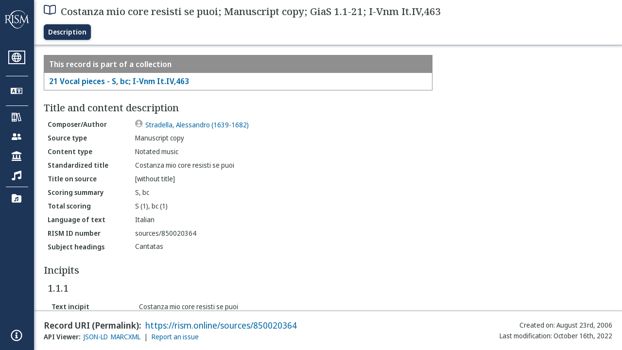

--- FILE ---
content_type: text/html; charset=utf-8
request_url: https://rism.online/sources/850020364
body_size: 13250
content:
<!DOCTYPE HTML>
<html lang="en">
<head>
    <meta charset="UTF-8">
    <meta name="viewport" content="width=device-width, initial-scale=1, viewport-fit=cover">
    <link rel="apple-touch-icon" sizes="180x180" href="/static/icons/apple-touch-icon.png">
    <link rel="icon" type="image/png" sizes="32x32" href="/static/icons/favicon-32x32.png">
    <link rel="icon" type="image/png" sizes="16x16" href="/static/icons/favicon-16x16.png">
    <link rel="manifest" href="/site.webmanifest" crossorigin="use-credentials">
    <link rel="mask-icon" href="/static/icons/safari-pinned-tab.svg" color="#5bbad5">
    <meta name="apple-mobile-web-app-title" content="RISM Online">
    <meta name="application-name" content="RISM Online">
    <meta name="msapplication-TileColor" content="#da532c">
    <meta name="theme-color" content="#000000">

    <title>RISM Online</title>
    <meta name="description" content="RISM Online provides access to millions of musical records from a global collection of music libraries, archives, and cultural centres.">
    <script type="application/ld+json">
        {
            "@context": "https://schema.org",
            "@type": "WebSite",
            "url": "https://rism.online/",
            "name": "RISM Online",
            "description": "RISM Online provides access to millions of musical records from a global collection of music libraries, archives, and cultural centres.",
            "potentialAction": {
                "@type": "SearchAction",
                "target": {
                    "@type": "EntryPoint",
                    "urlTemplate": "https://rism.online/search?&q={query}"
                },
                "query-input": "required name=query"
            },
            "maintainer": {
                "@type": "Organization",
                "name": "RISM Digital",
                "url": "https://rism.digital"
            }
        }
    </script>
    
    <link rel="preconnect" href="https://fonts.googleapis.com">
    <link rel="preconnect" href="https://fonts.gstatic.com" crossorigin>
    <link rel="stylesheet" href="https://fonts.googleapis.com/css2?family=Noto+Sans+Display:ital,wght@0,300;0,400;0,500;0,600;0,700;1,300;1,400;1,500;1,600;1,700&family=Noto+Serif:ital,wght@0,300;0,400;0,500;0,600;1,300;1,400;1,500;1,600&family=Noto+Sans+Mono&display=swap">
    <style>
        body {
            padding: 0;
            margin: 0;
        }
        /*
            Fixes an annoying Safari behaviour where the text was being scaled
            independently of the font size that was set.

            Fixes a bug with Safari where SVG has to have an explicit
            width and height set. This selects the browser based on the
            support for a safari-only attribute, and then sets the w/h
            of any rendered SVG incipit.
         */
        @supports (-webkit-backdrop-filter: blur(1px)) {
            body {
                -webkit-text-size-adjust: none;
            }
            .svg-rendered-incipit svg {
                height: 100%;
                width: 100%;
            }
        }

        .result-selected .svg-rendered-incipit svg g {
            fill: white;
            stroke: white;
            color: white;
        }

    </style>
    <script defer src="/static/app.js"></script>
    <script defer src="/static/web-audio.min.js"></script>

    <script type="text/javascript">
        const LANGUAGE_KEY = "language";
        const MUSCAT_KEY = "muscat-links";
        const NATIONAL_COLLECTION_KEY = "national-collection";
        const SEARCH_PREFERENCES_KEY = "search-preferences";

        /**
         * These are messages OUTGOING from Elm and INCOMING in JavaScript.
         * @enum { SAVE_LANGUAGE_PREFERENCE: string,
         *          SET_NATIONAL_COLLECTION_SELECTION: string,
         *          SAVE_SEARCH_PREFERENCE: string,
         *          SET_META_INFO: string,
         *          GENERATE_PIANO_KEYBOARD_NOTE: string,
         *          ENABLE_MUSCAT_LINKS: string
         *       }
         */
        const incomingMessages =
        {
            SAVE_LANGUAGE_PREFERENCE: "save-language-preference",
            SET_NATIONAL_COLLECTION_SELECTION: "set-national-collection-selection",
            SAVE_SEARCH_PREFERENCE: "save-search-preference",
            SET_META_INFO: "set-meta-info",
            GENERATE_PIANO_KEYBOARD_NOTE: "generate-piano-keyboard-note",
            ENABLE_MUSCAT_LINKS: "enable-muscat-links"
        }

        /**
         * Set up a typed object for the message type values.
         * These are messages OUTGOING from JavaScript and INCOMING to Elm.
         * @enum { TRIGGER_SEARCH: string,
         *          SEARCH_PREFERENCES_SET: string,
         *          MUSCAT_LINKS_SET: string
         *       }
         */
        const outgoingMessages =
        {
            TRIGGER_SEARCH: "trigger-search",
            SEARCH_PREFERENCES_SET: "search-preferences-set",
            MUSCAT_LINKS_SET: "muscat-links-set"
        }

        /**
         * Gets the stored language code preference, if set.
         *
         * @returns {?string}
         */
        function getStoredLanguage()
        {
            return localStorage.getItem(LANGUAGE_KEY);
        }

        /**
         * Receives a string from Elm and sets the user's language preference
         * in local storage
         *
         * @param {string} lang
         * @return {function}
         */
        function setStoredLanguage(lang)
        {
            try
            {
                localStorage.setItem(LANGUAGE_KEY, lang);
            }
            catch (e)
            {
                return false;
            }

            return true;
        }

        /**
         * Gets the stored national collection selection (indicated by the country
         * code of the sigla), or null if not set.
         *
         * @returns {?string}
         */
        function getNationalCollectionSelection()
        {
            return localStorage.getItem(NATIONAL_COLLECTION_KEY);
        }

        /**
         *  Receives string or null from Elm and sets the local storage value
         *  accordingly.
         *
         * @param {?string} countryPrefix
         * @return {function}
         * **/
        function setNationalCollectionSelection(countryPrefix)
        {
            if (countryPrefix !== null)
            {
                try
                {
                    localStorage.setItem(NATIONAL_COLLECTION_KEY, countryPrefix);
                }
                catch (err)
                {
                    return false;
                }
            }
            else
            {
                localStorage.removeItem(NATIONAL_COLLECTION_KEY);
            }

            return true

        }

        /**
         * Detects the currently set language. If the user has set it in
         * localstorage, returns this. If localstorage is null, then detect
         * the locale of the browser, and return the first part of it.
         *
         * @returns {string}
         */
        const detectLanguage = () =>
        {
            return getStoredLanguage() || navigator.language.split("-")[0];
        }

        /**
         * If the browser does not support localstorage storing (for whatever reason)
         * then return false; otherwise return true.
         *
         * @param incoming {object} The JavaScript object to save. Converted to a string.
         * @returns {boolean} True if successful; false if setItem raised an error.
         */
        const setSearchPreferences = (incoming) =>
        {
            try
            {
                localStorage.setItem(SEARCH_PREFERENCES_KEY, JSON.stringify(incoming));
            }
            catch (err)
            {
                return false;
            }

            return true;
        }

        /**
         * Gets any current search preferences, or an empty object if not set.
         *
         * @returns {object}
         */
        const getSearchPreferences = () =>
        {
            let _prefs = localStorage.getItem(SEARCH_PREFERENCES_KEY);

            if (_prefs !== null)
            {
                return JSON.parse(_prefs);
            }

            return {};
        }

        const resetSearchPreferences = () =>
        {
            localStorage.removeItem(SEARCH_PREFERENCES_KEY);
        }

        /**
         *   If the user has a specific value set in localStorage,
         *   then show links to Muscat. The user needs to be logged
         *   in the Muscat; this won't authenticate them. Its only
         *   purpose is to ensure that links to Muscat are shown only
         *   if the user has explicitly enabled them.
         *
         *   @returns {boolean}
         */
        const detectMuscatLinks = () =>
        {
            const linkSet = localStorage.getItem(MUSCAT_KEY);
            return linkSet !== null && linkSet === "true";
        }

        /**
         *  Enables or disables the links to Muscat in the footer.
         *
         *  @param {boolean} isEnabled
         *  @returns {boolean}
         */
        const setMuscatLinks = (isEnabled) =>
        {
            try
            {
                localStorage.setItem(MUSCAT_KEY, JSON.stringify(isEnabled));
            }
            catch (err)
            {
                console.error("Could not set localstorage item.")
                return false;
            }

            // return the value that was successfully set. We'll send this back
            // to Elm as a confirmation of the value.
            return isEnabled;
        }

        /**
         * Takes an update message of form {updateKey: updateValue} and the
         * current preferences, and returns a new preference object
         * with the specific property updated.
         *
         * Uses object destructuring and the spread operator to
         * update the specific key. Also relies on computed property
         * names for the variable [updateKey].
         *
         * @param update {object}
         * @param currentPrefs {object}
         * @returns {object}
         */
        const applySearchPreferenceUpdate = ({key, value}, currentPrefs) =>
        {
            return {...currentPrefs, [key]: value}
        }

        /**
         * Checks to see if the page is embedded in an iframe. This
         * is passed into the application to do things like control
         * the visibility of the side bar or other navigation controls
         * that are too complex for viewing when the page is embedded
         * in an external site.
         *
         * @returns {boolean}
         */
        const detectIsInFrame = () =>
        {
            return window.self !== window.top;
        }


        // define these to be global, but only initialize if we have a
        // page interaction that requires the audio context to initialize
        let audioCtx = null;
        let virtualAudioCtx = null;

        document.addEventListener("DOMContentLoaded", () =>
        {
            const app = Elm.Main.init({
                node: document.getElementById('elm'),
                flags: {
                    locale: detectLanguage(),
                    windowWidth: window.innerWidth,
                    windowHeight: window.innerHeight,
                    showMuscatLinks: detectMuscatLinks(),
                    nationalCollection: getNationalCollectionSelection(),
                    searchPreferences: getSearchPreferences(),
                    isFramed: detectIsInFrame(),
                    cacheBuster: false,
                    initialData: {"id":"https://rism.online/sources/850020364","type":"rism:Source","typeLabel":{"de":["Quelle"],"en":["Source"],"pt":["Fonte"],"fr":["Source"],"es":["Fuente"],"it":["Fonte"],"pl":["Źródło"]},"label":{"de":["Costanza mio core resisti se puoi; Abschrift; GiaS 1.1-21; I-Vnm It.IV,463"],"en":["Costanza mio core resisti se puoi; Manuscript copy; GiaS 1.1-21; I-Vnm It.IV,463"],"pt":["Costanza mio core resisti se puoi; Cópia manuscrita; GiaS 1.1-21; I-Vnm It.IV,463"],"fr":["Costanza mio core resisti se puoi; Copie manuscrite; GiaS 1.1-21; I-Vnm It.IV,463"],"es":["Costanza mio core resisti se puoi; Copia manuscrita; GiaS 1.1-21; I-Vnm It.IV,463"],"it":["Costanza mio core resisti se puoi; Copia manoscritta; GiaS 1.1-21; I-Vnm It.IV,463"],"pl":["Costanza mio core resisti se puoi; Kopia rękopisu; GiaS 1.1-21; I-Vnm It.IV,463"]},"creator":{"role":{"label":{"de":["Komponist/Autor"],"en":["Composer/Author"],"pt":["Compositor/Autor"],"fr":["Compositeur/Auteur"],"es":["Compositor/Autor"],"it":["Compositore/Autore"],"pl":["Kompozytor / Autor"]},"value":"relators:cre","id":"relators:cre"},"relatedTo":{"id":"https://rism.online/people/30003879","label":{"none":["Stradella, Alessandro (1639-1682)"]},"type":"rism:Person"}},"partOf":{"label":{"de":["In"],"en":["Item part of"],"pt":["Item parte de"],"fr":["Fait partie de"],"es":["Ítem integrante de"],"it":["Fa parte di"],"pl":["Jest częścią…"]},"type":"rism:PartOfSection","items":[{"relationshipType":"rism:PrimaryPartOf","relatedTo":{"id":"https://rism.online/sources/850004081","type":"rism:Source","typeLabel":{"de":["Quelle"],"en":["Source"],"pt":["Fonte"],"fr":["Source"],"es":["Fuente"],"it":["Fonte"],"pl":["Źródło"]},"sourceTypes":{"recordType":{"label":{"de":["Sammlung"],"en":["Collection"],"pt":["Coleção"],"fr":["Collection"],"es":["Colección"],"it":["Collezione"],"pl":["Kolekcja"]},"type":"rism:CollectionRecord"},"sourceType":{"label":{"de":["Handschrift"],"en":["Manuscript"],"pt":["Manuscrito"],"fr":["Manuscrit"],"es":["Manuscrito"],"it":["Manoscritto"],"pl":["Rękopis"]},"type":"rism:ManuscriptSource"},"contentTypes":[]},"label":{"none":["21 Vocal pieces - S, bc; I-Vnm It.IV,463"]}}}]},"sourceTypes":{"recordType":{"label":{"de":["Eintrag"],"en":["Item"],"pt":["Item"],"fr":["Elément"],"es":["Elemento"],"it":["Elemento"],"pl":["Pozycja"]},"type":"rism:ItemRecord"},"sourceType":{"label":{"de":["Handschrift"],"en":["Manuscript"],"pt":["Manuscrito"],"fr":["Manuscrit"],"es":["Manuscrito"],"it":["Manoscritto"],"pl":["Rękopis"]},"type":"rism:ManuscriptSource"},"contentTypes":[{"label":{"de":["Notenmaterial"],"en":["Notated music"],"pt":["Escrita musical"],"fr":["Musique notée"],"es":["Música notada"],"it":["Musica notata"],"pl":["Notacja muzyczna"]},"type":"rism:MusicalContent"}]},"recordHistory":{"type":"rism:RecordHistory","created":{"label":{"de":["Erstellungsdatum"],"en":["Created on"],"pt":["Criado em"],"fr":["Date de création"],"es":["Fecha de creación"],"it":["Data di creazione"],"pl":["Data utworzenia"]},"value":"2006-08-23T00:00:00Z"},"updated":{"label":{"de":["Letzte Änderung"],"en":["Last modification"],"pt":["Última modificação"],"fr":["Dernière modification"],"es":["Fecha de modificación"],"it":["Ultima modifica"],"pl":["Ostatnia modyfikacja"]},"value":"2022-10-16T13:57:03Z"}},"contents":{"sectionLabel":{"de":["Titel und Inhaltsangaben"],"en":["Title and content description"],"pt":["Título e descrição do conteúdo"],"fr":["Titre et description du contenu"],"es":["Título y descripción del contenido"],"it":["Titolo e descrizione del contenuto"],"pl":["Tytuł i opis źródła"]},"summary":[{"label":{"de":["Quellentyp"],"en":["Source type"],"pt":["Tipo de fonte"],"fr":["Type de source"],"es":["Tipo de fuente"],"it":["Categoria di fonte"],"pl":["Rodzaj źródła"]},"value":{"de":["Abschrift"],"en":["Manuscript copy"],"pt":["Cópia manuscrita"],"fr":["Copie manuscrite"],"es":["Copia manuscrita"],"it":["Copia manoscritta"],"pl":["Kopia rękopisu"]},"type":["dcterms:type"]},{"label":{"de":["Inhaltstyp"],"en":["Content type"],"pt":["Tipo de conteúdo"],"fr":["Type de contenu"],"es":["Tipo de contenido"],"it":["Tipo di contenuto"],"pl":["Typ zawartości"]},"value":{"de":["Notenmaterial"],"en":["Notated music"],"pt":["Escrita musical"],"fr":["Musique notée"],"es":["Música notada"],"it":["Musica notata"],"pl":["Notacja muzyczna"]}},{"label":{"de":["Einordnungstitel"],"en":["Standardized title"],"pt":["Título uniforme"],"fr":["Titre uniforme"],"es":["Título uniforme"],"it":["Titolo uniforme"],"pl":["Znormalizowany tytuł"]},"value":{"none":["Costanza mio core resisti se puoi"]},"type":["dcterms:title","rism:StandardizedTitle"]},{"label":{"de":["Diplomatischer Titel"],"en":["Title on source"],"pt":["Título na fonte"],"fr":["Titre diplomatique"],"es":["Título en fuente (diplomático)"],"it":["Titolo diplomatico"],"pl":["Tytuł w źródle"]},"value":{"none":["[without title]"]},"type":["dcterms:title"]},{"label":{"de":["Besetzungshinweis"],"en":["Scoring summary"],"pt":["Sintese da formação instrumental"],"fr":["Instrumentation condensée"],"es":["Resumen de Plantilla/Orgánico"],"it":["Organico sintetico"],"pl":["Podsumowanie obsady"]},"value":{"none":["S, bc"]}},{"label":{"de":["Besetzung"],"en":["Total scoring"],"pt":["Formação total"],"fr":["Instrumentation complète"],"es":["Plantilla/orgánico total"],"it":["Organico"],"pl":["Szczegółowy opis obsady"]},"value":{"none":["S (1), bc (1)"]},"type":["pmo:MediumOfPerformance"]},{"label":{"de":["Sprachcode"],"en":["Language of text"],"pt":["Idioma do texto"],"fr":["Langue du texte chanté"],"es":["Idioma del texto"],"it":["Lingua del testo cantato"],"pl":["Język tekstu"]},"value":{"de":["Italienisch"],"en":["Italian"],"pt":["Italiano"],"fr":["Italien"],"es":["Italiano"],"it":["Italiano"],"pl":["Włoski"]},"type":["dcterms:language"]},{"label":{"de":["RISM Dokumentnummer"],"en":["RISM ID number"],"pt":["Número ID RISM"],"fr":["No. RISM"],"es":["Número de ID de RISM"],"it":["Numero documento RISM"],"pl":["RISM ID"]},"value":{"none":["sources/850020364"]}}],"subjects":{"sectionLabel":{"de":["Schlagwörter"],"en":["Subject headings"],"pt":["Cabeçalhos de assunto"],"fr":["Sujet"],"es":["Descriptores"],"it":["Soggetto"],"pl":["Hasła przedmiotowe"]},"items":[{"id":"https://rism.online/subjects/25226","type":"rism:Subject","label":{"none":["Cantatas"]},"value":"Cantatas"}]}},"materialGroups":{"sectionLabel":{"de":["Materialbeschreibung"],"en":["Material description"],"pt":["Descrição de material"],"fr":["Description du matériel"],"es":["Descripción del material"],"it":["Descrizione del materiale"],"pl":["Opis materiału"]},"items":[{"id":"https://rism.online/sources/850020364/material-groups/01","label":{"none":["Group 01"]},"summary":[{"label":{"de":["Quellentyp"],"en":["Source type"],"pt":["Tipo de fonte"],"fr":["Type de source"],"es":["Tipo de fuente"],"it":["Categoria di fonte"],"pl":["Rodzaj źródła"]},"value":{"de":["Abschrift"],"en":["Manuscript copy"],"pt":["Cópia manuscrita"],"fr":["Copie manuscrite"],"es":["Copia manuscrita"],"it":["Copia manoscritta"],"pl":["Kopia rękopisu"]},"type":["dcterms:type"]},{"label":{"de":["Inhaltstyp"],"en":["Content type"],"pt":["Tipo de conteúdo"],"fr":["Type de contenu"],"es":["Tipo de contenido"],"it":["Tipo di contenuto"],"pl":["Typ zawartości"]},"value":{"de":["Notenmaterial"],"en":["Notated music"],"pt":["Escrita musical"],"fr":["Musique notée"],"es":["Música notada"],"it":["Musica notata"],"pl":["Notacja muzyczna"]}},{"label":{"de":["Quellenart, Umfang"],"en":["Format, extent"],"pt":["Formato, extensão"],"fr":["Type de source, extension"],"es":["Formato, extensión"],"it":["Categoria di fonte, estensione"],"pl":["Rodzaj źródła, objętość"]},"value":{"none":["1 score: f.53-73v"]}}]}]},"incipits":{"id":"https://rism.online/sources/850020364/incipits","sectionLabel":{"de":["Incipits"],"en":["Incipits"],"pt":["Incipit"],"fr":["Incipits"],"es":["Íncipits"],"it":["Incipit"],"pl":["Incipity"]},"type":"rism:IncipitsSection","items":[{"id":"https://rism.online/sources/850020364/incipits/1.1.1","type":"rism:Incipit","label":{"none":["1.1.1"]},"summary":[{"label":{"de":["Textincipit"],"en":["Text incipit"],"pt":["Incipit literário"],"fr":["Incipit du texte"],"es":["Íncipit literario"],"it":["Incipit testuale"],"pl":["Incipit tekstowy"]},"value":{"none":["Costanza mio core resisti se puoi"]}},{"label":{"de":["Schlüssel"],"en":["Clef"],"pt":["Clave"],"fr":["Clé"],"es":["Clave"],"it":["Chiave"],"pl":["Klucz"]},"value":{"de":["C-1"],"en":["C-1"],"pt":["C-1"],"fr":["C-1"],"es":["C-1"],"it":["C-1"],"pl":["C-1"]}},{"label":{"de":["Metrum"],"en":["Time signature"],"pt":["Compasso"],"fr":["Indication de mesure"],"es":["Indicación de compás"],"it":["Misura"],"pl":["Metrum"]},"value":{"none":["3/2"]}},{"label":{"de":["Besetzung"],"en":["Voice/instrument"],"pt":["Voz/instrumento"],"fr":["Voix/instrument"],"es":["Voz/instrumento"],"it":["Voce/strumento"],"pl":["Głos/instrument"]},"value":{"none":["S"]}},{"label":{"de":["Akzidentien"],"en":["Key signature"],"pt":["Armadura de clave"],"fr":["Armure"],"es":["Armadura de clave"],"it":["Armatura di chiave"],"pl":["Znaki przykluczowe"]},"value":{"none":["xF"]}}],"rendered":[{"format":"image/svg+xml","data":"<svg viewBox=\"0 0 800 84\" version=\"1.1\" xmlns=\"http://www.w3.org/2000/svg\" xmlns:xlink=\"http://www.w3.org/1999/xlink\" overflow=\"visible\" id=\"d1e6hvr2\"><desc>Engraved by Verovio 5.6.0-85e7620</desc><defs><g id=\"E05C-d1e6hvr2\"><path transform=\"scale(1,-1)\" d=\"M175 502h43v-456c10 5 18 12 37 29c16 19 22 27 27 38s8 24 14 49c3 22 5 43 5 62c7 -34 31 -54 73 -60c73 18 99 61 100 165c0 46 -10 78 -31 100c-18 23 -41 35 -69 35c-40 0 -65 -32 -66 -84c6 12 11 16 39 24c5 0 2 1 16 -4l17 -10l10 -14l7 -18 c-4 -32 -23 -48 -56 -48c-51 0 -77 33 -77 98c10 35 16 47 30 61c9 9 15 14 23 17c3 3 22 9 27 11l34 3l35 2c123 0 192 -64 192 -178l1 -33c0 -52 -20 -97 -60 -134c-18 -15 -42 -28 -74 -39c-30 -9 -63 -13 -101 -13l-93 -88v-34l93 -88c38 0 71 -4 101 -13 c32 -11 56 -24 74 -39c40 -37 60 -82 60 -134l-3 -33c0 -115 -68 -178 -190 -178l-35 2l-34 3c-5 2 -24 8 -27 11c-26 11 -40 32 -53 78c0 65 26 98 77 98c33 0 52 -16 56 -48l-7 -18l-10 -14l-17 -10c-14 -5 -11 -4 -16 -4c-28 8 -33 12 -39 24c1 -52 26 -84 66 -84 c28 0 51 12 69 35c21 22 31 54 31 100c-1 104 -27 147 -100 165c-42 -6 -66 -26 -73 -60c0 19 -2 40 -5 62c-6 25 -9 38 -14 49s-11 19 -27 38c-19 17 -27 24 -37 29v-456h-43v1004zM0 502h118v-1004h-118v1004z\"/></g><g id=\"E262-d1e6hvr2\"><path transform=\"scale(1,-1)\" d=\"M136 186v169h17v-164l44 14v-91l-44 -14v-165l44 12v-91l-44 -13v-155h-17v150l-76 -22v-155h-17v149l-43 -13v90l43 14v167l-43 -14v92l43 13v169h17v-163zM60 73v-167l76 22v168z\"/></g><g id=\"E083-d1e6hvr2\"><path transform=\"scale(1,-1)\" d=\"M208 250c97 0 177 -52 177 -116c0 -69 -40 -111 -118 -125c56 -5 125 -44 125 -116c0 -31 -10 -57 -31 -78c-19 -21 -45 -38 -78 -49l-50 -11c-15 -3 -36 -7 -55 -7c-50 0 -86 16 -113 38c-16 10 -23 18 -34 34c-7 13 -11 25 -11 38c0 43 27 83 68 83l3 -2 c61 0 75 -42 75 -70c0 -19 -24 -42 -26 -57c7 -17 20 -25 37 -25c44 0 94 29 94 78c0 75 -34 125 -138 125v36c84 0 131 22 131 98c0 54 -37 88 -87 88c-26 0 -43 -7 -51 -22c15 -22 44 -16 44 -70c0 -37 -37 -62 -71 -62c-22 0 -69 15 -69 76c0 79 101 116 178 116z\"/></g><g id=\"E082-d1e6hvr2\"><path transform=\"scale(1,-1)\" d=\"M124 -185c-18 0 -55 -14 -65 -65h-36l-3 30c0 25 6 45 18 63c11 19 22 30 39 43l121 82l37 29c15 11 27 29 38 54c12 24 18 47 18 70c0 40 -19 88 -94 88c-25 0 -32 0 -50 -8c-14 -5 -23 -12 -26 -22c3 -9 7 -15 10 -18l24 -17c12 -7 17 -11 27 -21c5 -7 7 -16 7 -27 c0 -12 0 -57 -79 -74c-30 0 -76 26 -76 94c0 66 81 135 197 135c72 0 181 -32 181 -150c0 -53 -32 -95 -113 -133l-91 -41c-26 -11 -45 -23 -57 -37l49 7c84 0 115 -41 148 -41c20 0 33 20 39 61h35c0 -152 -68 -168 -114 -168c-17 0 -65 0 -79 7h10l-28 17 c-49 37 -69 40 -87 42z\"/></g><g id=\"E4E4-d1e6hvr2\"><path transform=\"scale(1,-1)\" d=\"M0 10v105c0 9 1 10 10 10h280c9 0 10 -1 10 -10v-105c0 -9 -1 -10 -10 -10h-280c-9 0 -10 1 -10 10z\"/></g><g id=\"E0A3-d1e6hvr2\"><path transform=\"scale(1,-1)\" d=\"M278 64c0 22 -17 39 -43 39c-12 0 -26 -3 -41 -10c-85 -43 -165 -94 -165 -156c5 -25 15 -32 49 -32c67 11 200 95 200 159zM0 -36c0 68 73 174 200 174c66 0 114 -39 114 -97c0 -84 -106 -173 -218 -173c-64 0 -96 32 -96 96z\"/></g><g id=\"E0A2-d1e6hvr2\"><path transform=\"scale(1,-1)\" d=\"M198 133c102 0 207 -45 207 -133c0 -92 -118 -133 -227 -133c-101 0 -178 46 -178 133c0 88 93 133 198 133zM293 -21c0 14 -3 29 -8 44c-7 20 -18 38 -33 54c-20 21 -43 31 -68 31l-20 -2c-15 -5 -27 -14 -36 -28c-4 -9 -6 -17 -8 -24s-3 -16 -3 -27c0 -15 3 -34 9 -57 s18 -41 34 -55c15 -15 36 -23 62 -23c4 0 10 1 18 2c19 5 32 15 40 30s13 34 13 55z\"/></g></defs><style type=\"text/css\">#d1e6hvr2 g.page-margin {font-family:Times,serif;}#d1e6hvr2 g.ending, #d1e6hvr2 g.fing, #d1e6hvr2 g.reh, #d1e6hvr2 g.tempo {font-weight:bold;}#d1e6hvr2 g.dir, #d1e6hvr2 g.dynam, #d1e6hvr2 g.mNum {font-style:italic;}#d1e6hvr2 g.label {font-weight:normal;}#d1e6hvr2 path {stroke:currentColor}</style><svg class=\"definition-scale\" color=\"black\" viewBox=\"0 0 20000 2100\"><g class=\"page-margin\" transform=\"translate(0, 150)\"><g data-id=\"s16fni72\" data-class=\"mdiv\" class=\"mdiv pageMilestone\"/><g data-id=\"t1r2f4wq\" data-class=\"score\" class=\"score pageMilestone\"/><g data-id=\"j1fa7jz7\" data-class=\"system\" class=\"system\"><g data-id=\"v1h3ytxs\" data-class=\"section\" class=\"section systemMilestone\"/><g data-id=\"ebj5510\" data-class=\"measure\" class=\"measure\"><g data-id=\"h17h2ii9\" data-class=\"staff\" class=\"staff\"><path d=\"M0 540 L5370 540\" stroke-width=\"13\"/><path d=\"M0 720 L5370 720\" stroke-width=\"13\"/><path d=\"M0 900 L5370 900\" stroke-width=\"13\"/><path d=\"M0 1080 L5370 1080\" stroke-width=\"13\"/><path d=\"M0 1260 L5370 1260\" stroke-width=\"13\"/><g data-id=\"f1a4rxcv\" data-class=\"clef\" class=\"clef\"><use href=\"#E05C-d1e6hvr2\" transform=\"translate(90, 1260) scale(0.72, 0.72)\"/></g><g data-id=\"g16o5ng0\" data-class=\"keySig\" class=\"keySig\"><g data-id=\"h1swyx3t\" data-class=\"keyAccid\" class=\"keyAccid\"><use href=\"#E262-d1e6hvr2\" transform=\"translate(706, 990) scale(0.72, 0.72)\"/></g></g><g data-id=\"i1ssmmit\" data-class=\"meterSig\" class=\"meterSig\"><use href=\"#E083-d1e6hvr2\" transform=\"translate(1024, 720) scale(0.72, 0.72)\"/><use href=\"#E082-d1e6hvr2\" transform=\"translate(1013, 1080) scale(0.72, 0.72)\"/></g><g data-id=\"ijsr06a\" data-class=\"layer\" class=\"layer\"><g data-id=\"yeqemma\" data-class=\"rest\" class=\"rest\"><use href=\"#E4E4-d1e6hvr2\" transform=\"translate(1598, 900) scale(0.72, 0.72)\"/><g data-class=\"ledgerLines\" class=\"ledgerLines\"/></g><g data-id=\"z1vajf2w\" data-class=\"rest\" class=\"rest\"><use href=\"#E4E4-d1e6hvr2\" transform=\"translate(2851, 900) scale(0.72, 0.72)\"/><g data-class=\"ledgerLines\" class=\"ledgerLines\"/></g><g data-id=\"alqri2e\" data-class=\"note\" class=\"note\"><g data-class=\"notehead\" class=\"notehead\"><use href=\"#E0A3-d1e6hvr2\" transform=\"translate(4104, 720) scale(0.72, 0.72)\"/></g><g data-id=\"i1bwkz4d\" data-class=\"stem\" class=\"stem\"><path d=\"M4113 745 L4113 1350\" stroke-width=\"18\"/></g></g></g></g><g data-id=\"mea7hsp\" data-class=\"barLine\" class=\"barLine\"><path d=\"M5357 540 L5357 1260\" stroke-width=\"27\"/></g></g><g data-id=\"n1p0l8lb\" data-class=\"measure\" class=\"measure\"><g data-id=\"j19ibec4\" data-class=\"staff\" class=\"staff\"><path d=\"M5370 540 L8010 540\" stroke-width=\"13\"/><path d=\"M5370 720 L8010 720\" stroke-width=\"13\"/><path d=\"M5370 900 L8010 900\" stroke-width=\"13\"/><path d=\"M5370 1080 L8010 1080\" stroke-width=\"13\"/><path d=\"M5370 1260 L8010 1260\" stroke-width=\"13\"/><g data-id=\"k1xcwhmv\" data-class=\"layer\" class=\"layer\"><g data-id=\"b1amqnru\" data-class=\"note\" class=\"note\"><g data-class=\"notehead\" class=\"notehead\"><use href=\"#E0A2-d1e6hvr2\" transform=\"translate(5562, 900) scale(0.72, 0.72)\"/></g><g data-id=\"kdqiuoh\" data-class=\"dots\" class=\"dots\"><ellipse cx=\"5942\" cy=\"810\" rx=\"36\" ry=\"36\" fill-opacity=\"1\" stroke-opacity=\"1\"/></g></g></g></g><g data-id=\"v1yxdpsu\" data-class=\"barLine\" class=\"barLine\"><path d=\"M7997 540 L7997 1260\" stroke-width=\"27\"/></g></g><g data-id=\"w8k4ii\" data-class=\"measure\" class=\"measure\"><g data-id=\"lol24z9\" data-class=\"staff\" class=\"staff\"><path d=\"M8010 540 L11366 540\" stroke-width=\"13\"/><path d=\"M8010 720 L11366 720\" stroke-width=\"13\"/><path d=\"M8010 900 L11366 900\" stroke-width=\"13\"/><path d=\"M8010 1080 L11366 1080\" stroke-width=\"13\"/><path d=\"M8010 1260 L11366 1260\" stroke-width=\"13\"/><g data-id=\"m53v4sg\" data-class=\"layer\" class=\"layer\"><g data-id=\"c1h4ynof\" data-class=\"note\" class=\"note\"><g data-class=\"notehead\" class=\"notehead\"><use href=\"#E0A2-d1e6hvr2\" transform=\"translate(8202, 1080) scale(0.72, 0.72)\"/></g></g><g data-id=\"dkps505\" data-class=\"note\" class=\"note\"><g data-class=\"notehead\" class=\"notehead\"><use href=\"#E0A3-d1e6hvr2\" transform=\"translate(10100, 450) scale(0.72, 0.72)\"/></g><g data-id=\"mc699tv\" data-class=\"stem\" class=\"stem\"><path d=\"M10109 475 L10109 1080\" stroke-width=\"18\"/></g></g></g></g><g data-id=\"e1a46m4y\" data-class=\"barLine\" class=\"barLine\"><path d=\"M11353 540 L11353 1260\" stroke-width=\"27\"/></g></g><g data-id=\"fj7kzak\" data-class=\"measure\" class=\"measure\"><g data-id=\"n1b3p0rk\" data-class=\"staff\" class=\"staff\"><path d=\"M11366 540 L14006 540\" stroke-width=\"13\"/><path d=\"M11366 720 L14006 720\" stroke-width=\"13\"/><path d=\"M11366 900 L14006 900\" stroke-width=\"13\"/><path d=\"M11366 1080 L14006 1080\" stroke-width=\"13\"/><path d=\"M11366 1260 L14006 1260\" stroke-width=\"13\"/><g data-id=\"o5yrfaw\" data-class=\"layer\" class=\"layer\"><g data-id=\"e1x1tpxz\" data-class=\"note\" class=\"note\"><g data-class=\"notehead\" class=\"notehead\"><use href=\"#E0A2-d1e6hvr2\" transform=\"translate(11558, 630) scale(0.72, 0.72)\"/></g><g data-id=\"oh7a33e\" data-class=\"dots\" class=\"dots\"><ellipse cx=\"11938\" cy=\"630\" rx=\"36\" ry=\"36\" fill-opacity=\"1\" stroke-opacity=\"1\"/></g></g></g></g><g data-id=\"nz5yacz\" data-class=\"barLine\" class=\"barLine\"><path d=\"M13993 540 L13993 1260\" stroke-width=\"27\"/></g></g><g data-id=\"o5bg74\" data-class=\"measure\" class=\"measure\"><g data-id=\"p1c5i0py\" data-class=\"staff\" class=\"staff\"><path d=\"M14006 540 L17362 540\" stroke-width=\"13\"/><path d=\"M14006 720 L17362 720\" stroke-width=\"13\"/><path d=\"M14006 900 L17362 900\" stroke-width=\"13\"/><path d=\"M14006 1080 L17362 1080\" stroke-width=\"13\"/><path d=\"M14006 1260 L17362 1260\" stroke-width=\"13\"/><g data-id=\"q24phl3\" data-class=\"layer\" class=\"layer\"><g data-id=\"fdt7zvw\" data-class=\"note\" class=\"note\"><g data-class=\"notehead\" class=\"notehead\"><use href=\"#E0A2-d1e6hvr2\" transform=\"translate(14198, 810) scale(0.72, 0.72)\"/></g></g><g data-id=\"gerpkj3\" data-class=\"note\" class=\"note\"><g data-class=\"notehead\" class=\"notehead\"><use href=\"#E0A3-d1e6hvr2\" transform=\"translate(16096, 450) scale(0.72, 0.72)\"/></g><g data-id=\"q1uqajx\" data-class=\"stem\" class=\"stem\"><path d=\"M16105 475 L16105 1080\" stroke-width=\"18\"/></g></g></g></g><g data-id=\"w1l9pz6e\" data-class=\"barLine\" class=\"barLine\"><path d=\"M17349 540 L17349 1260\" stroke-width=\"27\"/></g></g><g data-id=\"xkviewk\" data-class=\"measure\" class=\"measure\"><g data-id=\"rzthsqb\" data-class=\"staff\" class=\"staff\"><path d=\"M17362 540 L20002 540\" stroke-width=\"13\"/><path d=\"M17362 720 L20002 720\" stroke-width=\"13\"/><path d=\"M17362 900 L20002 900\" stroke-width=\"13\"/><path d=\"M17362 1080 L20002 1080\" stroke-width=\"13\"/><path d=\"M17362 1260 L20002 1260\" stroke-width=\"13\"/><g data-class=\"ledgerLines\" class=\"ledgerLines above\"><g data-class=\"lineDash\" class=\"lineDash\" data-related=\"#h1s3pjwe\"><path d=\"M17506 360 L17892 360\" stroke-width=\"22\"/></g></g><g data-id=\"s1vmk1nz\" data-class=\"layer\" class=\"layer\"><g data-id=\"h1s3pjwe\" data-class=\"note\" class=\"note\"><g data-class=\"notehead\" class=\"notehead\"><use href=\"#E0A2-d1e6hvr2\" transform=\"translate(17554, 270) scale(0.72, 0.72)\"/></g><g data-id=\"sgp7v8s\" data-class=\"dots\" class=\"dots\"><ellipse cx=\"17934\" cy=\"270\" rx=\"36\" ry=\"36\" fill-opacity=\"1\" stroke-opacity=\"1\"/></g></g></g></g><g data-id=\"pyphz6u\" data-class=\"tie\" class=\"tie\"><path d=\"M18024,158 C18496,5 19455,5 19931,158 C19448,53 18503,53 18024,158\" stroke-linecap=\"round\" stroke-linejoin=\"round\" stroke-width=\"9\"/></g><g data-id=\"f18qythw\" data-class=\"barLine\" class=\"barLine\"><path d=\"M19989 540 L19989 1260\" stroke-width=\"27\"/></g></g></g></g></svg></svg>"},{"format":"audio/midi","data":""},{"format":"image/png","url":"https://rism.online/sources/850020364/incipits/1.1.1/png"}],"encodings":[{"label":{"de":["Plaine and Easie Code"],"en":["Plaine and Easie code"],"pt":["Código Plaine and Easie"],"fr":["Code Plaine and Easie"],"es":["Código Plaine and Easie"],"it":["Codice Plaine and Easie"],"pl":["Kod Plaine and Easie"]},"format":"application/json","data":{"clef":"C-1","keysig":"xF","timesig":"3/2","data":"2--'B/1.G/1E''2E/1.C/'1A''2E/1.G+/2G2.F4E/2xD'B''E/"}},{"label":{"none":["MEI"]},"format":"application/mei+xml","url":"https://rism.online/sources/850020364/incipits/1.1.1/mei"}],"properties":{"clef":"C-1","keysig":"xF","timesig":"3/2","notation":"2--'B/1.G/1E''2E/1.C/'1A''2E/1.G+/2G2.F4E/2xD'B''E/"}}]},"referencesNotes":{"sectionLabel":{"de":["Literatur und Bemerkungen"],"en":["References and notes"],"pt":["Notas e referências"],"fr":["Références et notes"],"es":["Referencias y notas"],"it":["Bibliografia e note"],"pl":["Odniesienia i uwagi"]},"type":"rism:ReferencesNotesSection","notes":[{"label":{"de":["Werkverzeichnis"],"en":["Catalog of works"],"pt":["Catálogo de obras"],"fr":["Catalogue des oeuvres"],"es":["Catálogo de obras"],"it":["Catalogo delle opere"],"pl":["Katalog utworów"]},"value":{"none":["Gianturco, Carolyn. Alessandro Stradella (1639-1682). A thematic catalogue of his compositions. Thematic catalogue series, 1991. Stuyvesant (N.Y.) 1.1-21."]}}]},"exemplars":{"id":"https://rism.online/sources/850020364/holdings","type":"rism:ExemplarsSection","sectionLabel":{"de":["Exemplare"],"en":["Exemplars"],"pt":["Materiais"],"fr":["Exemplaires"],"es":["Ejemplares"],"it":["Esemplari"],"pl":["Egzemplarzu"]},"items":[{"id":"https://rism.online/sources/850020364/holdings/30000170","type":"rism:Holding","holdingType":"rism:ManuscriptHolding","sectionLabel":{"de":["Exemplar"],"en":["Exemplar"],"pt":["Exemplar"],"fr":["Exemplaire"],"es":["Ejemplar"],"it":["Esemplare"],"pl":["Egzemplarz"]},"label":{"none":["Biblioteca Nazionale Marciana (I-Vnm), It.IV,463"]},"summary":[{"label":{"de":["Signatur"],"en":["Shelfmark"],"pt":["Código"],"fr":["Cote"],"es":["Signatura"],"it":["Segnatura"],"pl":["Sygnatura"]},"value":{"none":["It.IV,463"]}}],"heldBy":{"id":"https://rism.online/institutions/30000170","type":"rism:Institution","label":{"none":["Biblioteca Nazionale Marciana, Venezia (I-Vnm)"]}}}]}},
                    countryList: {"id":"https://rism.online/sources/850020364","type":"rism:CountryListResults","items":[{"label":{"de":["Österreich"],"en":["Austria"],"pt":["Áustria"],"fr":["Autriche"],"es":["Austria"],"it":["Austria"],"pl":["Austria"]},"value":"A"},{"label":{"de":["Andorra"],"en":["Andorra"],"pt":["Andorra"],"fr":["Andorre"],"es":["Andorra"],"it":["Andorra"],"pl":["Andora"]},"value":"AND"},{"label":{"de":["Australien"],"en":["Australia"],"pt":["Austrália"],"fr":["Australie"],"es":["Australia"],"it":["Australia"],"pl":["Australia"]},"value":"AUS"},{"label":{"de":["Belgien"],"en":["Belgium"],"pt":["Bélgica"],"fr":["Belgique"],"es":["Bélgica"],"it":["Belgio"],"pl":["Belgia"]},"value":"B"},{"label":{"de":["Bolivien"],"en":["Bolivia"],"pt":["Bolívia"],"fr":["Bolivie"],"es":["Bolivia"],"it":["Bolivia"],"pl":["Boliwia"]},"value":"BOL"},{"label":{"de":["Brasilien"],"en":["Brazil"],"pt":["Brasil"],"fr":["Brésil"],"es":["Brasil"],"it":["Brasile"],"pl":["Brazylia"]},"value":"BR"},{"label":{"de":["Weißrussland"],"en":["Belarus"],"pt":["Bielorrússia"],"fr":["Bélarus"],"es":["Bielorrusia"],"it":["Bielorussia"],"pl":["Białoruś"]},"value":"BY"},{"label":{"de":["Kanada"],"en":["Canada"],"pt":["Canadá"],"fr":["Canada"],"es":["Canadá"],"it":["Canada"],"pl":["Kanada"]},"value":"CDN"},{"label":{"de":["Schweiz"],"en":["Switzerland"],"pt":["Suíça"],"fr":["Suisse"],"es":["Suiza"],"it":["Svizzera"],"pl":["Szwajcaria"]},"value":"CH"},{"label":{"de":["China"],"en":["China"],"pt":["China"],"fr":["Chine"],"es":["China"],"it":["Cina"],"pl":["Chiny"]},"value":"CN"},{"label":{"de":["Kolombien"],"en":["Colombia"],"pt":["Colômbia"],"fr":["Colombie"],"es":["Colombia"],"it":["Colombia"],"pl":["Kolumbia"]},"value":"CO"},{"label":{"de":["Tschechische Republik"],"en":["Czech Republic"],"pt":["República Checa"],"fr":["République Tchèque"],"es":["República Checa"],"it":["Repubblica Ceca"],"pl":["Czechy"]},"value":"CZ"},{"label":{"de":["Deutschland"],"en":["Germany"],"pt":["Alemanha"],"fr":["Allemagne"],"es":["Alemania"],"it":["Germania"],"pl":["Niemcy"]},"value":"D"},{"label":{"de":["Dänemark"],"en":["Denmark"],"pt":["Dinamarca"],"fr":["Danemark"],"es":["Dinamarca"],"it":["Danimarca"],"pl":["Dania"]},"value":"DK"},{"label":{"de":["Spanien"],"en":["Spain"],"pt":["Espanha"],"fr":["Espagne"],"es":["España"],"it":["Spagna"],"pl":["Hiszpania"]},"value":"E"},{"label":{"de":["Estland"],"en":["Estonia"],"pt":["Estónia"],"fr":["Estonie"],"es":["Estonia"],"it":["Estonia"],"pl":["Estonia"]},"value":"EV"},{"label":{"de":["Frankreich"],"en":["France"],"pt":["França"],"fr":["France"],"es":["Francia"],"it":["Francia"],"pl":["Francja"]},"value":"F"},{"label":{"de":["Finnland"],"en":["Finland"],"pt":["Finlândia"],"fr":["Finlande"],"es":["Finlandia"],"it":["Finlandia"],"pl":["Finlandia"]},"value":"FIN"},{"label":{"de":["Vereinigtes Königreich"],"en":["United Kingdom"],"pt":["Reino Unido"],"fr":["Royaume-Uni"],"es":["Reino Unido"],"it":["Regno Unito"],"pl":["Zjednoczone Królestwo"]},"value":"GB"},{"label":{"de":["Guatemala"],"en":["Guatemala"],"pt":["Guatemala"],"fr":["Guatémala"],"es":["Guatemala"],"it":["Guatemala"],"pl":["Gwatemala"]},"value":"GCA"},{"label":{"de":["Griechenland"],"en":["Greece"],"pt":["Grécia"],"fr":["Grèce"],"es":["Grecia"],"it":["Grecia"],"pl":["Grecja"]},"value":"GR"},{"label":{"de":["Ungarn"],"en":["Hungary"],"pt":["Hungria"],"fr":["Hongrie"],"es":["Hungría"],"it":["Ungheria"],"pl":["Węgry"]},"value":"H"},{"label":{"de":["Hongkong"],"en":["Hong Kong"],"pt":["Hong Kong"],"fr":["Hong Kong"],"es":["Hong Kong"],"it":["Hong Kong"],"pl":["Hongkong"]},"value":"HK"},{"label":{"de":["Kroatien"],"en":["Croatia"],"pt":["Croácia"],"fr":["Croatie"],"es":["Croacia"],"it":["Croazia"],"pl":["Chorwacja"]},"value":"HR"},{"label":{"de":["Italien"],"en":["Italy"],"pt":["Itália"],"fr":["Italie"],"es":["Italia"],"it":["Italia"],"pl":["Włochy"]},"value":"I"},{"label":{"de":["Israel"],"en":["Israel"],"pt":["Israel"],"fr":["Israël"],"es":["Israel"],"it":["Israele"],"pl":["Izrael"]},"value":"IL"},{"label":{"de":["Irland"],"en":["Ireland"],"pt":["Irlanda"],"fr":["Irlande"],"es":["Irlanda"],"it":["Irlanda"],"pl":["Irlandia"]},"value":"IRL"},{"label":{"de":["Japan"],"en":["Japan"],"pt":["Japão"],"fr":["Japon"],"es":["Japón"],"it":["Giappone"],"pl":["Japonia"]},"value":"J"},{"label":{"de":["Litauen"],"en":["Lithuania"],"pt":["Lituânia"],"fr":["Lituanie"],"es":["Lituania"],"it":["Lituania"],"pl":["Litwa"]},"value":"LT"},{"label":{"de":["Lettland"],"en":["Latvia"],"pt":["Letónia"],"fr":["Lettonie"],"es":["Letonia"],"it":["Lettonia"],"pl":["Łotwa"]},"value":"LV"},{"label":{"de":["Malta"],"en":["Malta"],"pt":["Malta"],"fr":["Malte"],"es":["Malta"],"it":["Malta"],"pl":["Malta"]},"value":"M"},{"label":{"de":["Mexiko"],"en":["Mexico"],"pt":["México"],"fr":["Mexique"],"es":["México"],"it":["Messico"],"pl":["Meksyk"]},"value":"MEX"},{"label":{"de":["Norwegen"],"en":["Norway"],"pt":["Noruega"],"fr":["Norvège"],"es":["Noruega"],"it":["Norvegia"],"pl":["Norwegia"]},"value":"N"},{"label":{"de":["Niederlande"],"en":["Netherlands"],"pt":["Países Baixos"],"fr":["Pays-Bas"],"es":["Países Bajos"],"it":["Paesi Bassi"],"pl":["Niderlandy"]},"value":"NL"},{"label":{"de":["Neuseeland"],"en":["New Zealand"],"pt":["Nova Zelândia"],"fr":["Nouvelle-Zélande"],"es":["Nueva Zelanda"],"it":["Nuova Zelanda"],"pl":["Nowa Zelandia"]},"value":"NZ"},{"label":{"de":["Portugal"],"en":["Portugal"],"pt":["Portugal"],"fr":["Portugal"],"es":["Portugal"],"it":["Portogallo"],"pl":["Portugalia"]},"value":"P"},{"label":{"de":["Peru"],"en":["Peru"],"pt":["Peru"],"fr":["Pérou"],"es":["Perú"],"it":["Perù"],"pl":["Peru"]},"value":"PE"},{"label":{"de":["Polen"],"en":["Poland"],"pt":["Polónia"],"fr":["Pologne"],"es":["Polonia"],"it":["Polonia"],"pl":["Polska"]},"value":"PL"},{"label":{"de":["Argentinien"],"en":["Argentina"],"pt":["Argentina"],"fr":["Argentina"],"es":["Argentina"],"it":["Argentina"],"pl":["Argentyna"]},"value":"RA"},{"label":{"de":["Taiwan (Provinz von China)"],"en":["Taiwan (Province of China)"],"pt":["Taiwan (Província da China)"],"fr":["Taiwan, Province de Chine"],"es":["Taiwán (Provincia de China)"],"it":["Taiwan (provincia della Cina)"],"pl":["Tajwan (prowincja Chin)"]},"value":"RC"},{"label":{"de":["Chile"],"en":["Chile"],"pt":["Chile"],"fr":["Chili"],"es":["Chile"],"it":["Cile"],"pl":["Chile"]},"value":"RCH"},{"label":{"de":["Rumänien"],"en":["Romania"],"pt":["Romênia"],"fr":["Romanie"],"es":["Rumania"],"it":["Romania"],"pl":["Rumunia"]},"value":"RO"},{"label":{"de":["Korea, Republik"],"en":["Korea, Republic of"],"pt":["Coreia, República da"],"fr":["Corée, République de"],"es":["Corea, República de"],"it":["Corea, Repubblica di"],"pl":["Korea, Republika"]},"value":"ROK"},{"label":{"de":["Uruguay"],"en":["Uruguay"],"pt":["Uruguai"],"fr":["Uruguay"],"es":["Uruguay"],"it":["Uruguay"],"pl":["Urugwaj"]},"value":"ROU"},{"label":{"de":["Philippinen"],"en":["Philippines"],"pt":["Filipinas"],"fr":["Philippines"],"es":["Filipinas"],"it":["Filippine"],"pl":["Filipiny"]},"value":"RP"},{"label":{"de":["Russische Föderation"],"en":["Russian Federation"],"pt":["Federação Russa"],"fr":["Fédération russe"],"es":["Federación Rusa"],"it":["Federazione Russa"],"pl":["Federacja Rosyjska"]},"value":"RUS"},{"label":{"de":["Schweden"],"en":["Sweden"],"pt":["Suécia"],"fr":["Suède"],"es":["Suecia"],"it":["Svezia"],"pl":["Szwecja"]},"value":"S"},{"label":{"de":["Slowenien"],"en":["Slovenia"],"pt":["Eslovénia"],"fr":["Slovénie"],"es":["Eslovenia"],"it":["Slovenia"],"pl":["Słowenia"]},"value":"SI"},{"label":{"de":["Slowakei"],"en":["Slovakia"],"pt":["Eslováquia"],"fr":["Slovaquie"],"es":["Eslovaquia"],"it":["Slovacchia"],"pl":["Słowacja"]},"value":"SK"},{"label":{"de":["Ukraine"],"en":["Ukraine"],"pt":["Ucrânia"],"fr":["Ukraine"],"es":["Ucrania"],"it":["Ucraina"],"pl":["Ukraina"]},"value":"UA"},{"label":{"de":["Vereinigte Staaten von Amerika (USA)"],"en":["United States of America"],"pt":["Estados Unidos da América"],"fr":["États-Unis d'Amérique"],"es":["Estados Unidos de América"],"it":["Stati Uniti d'America"],"pl":["Stany Zjednoczone AP"]},"value":"US"},{"label":{"de":["Vatikanstadt"],"en":["Vatican City"],"pt":["Cidade do Vaticano"],"fr":["Cité du Vatican"],"es":["Ciudad del Vaticano"],"it":["Città del Vaticano"],"pl":["Watykan"]},"value":"V"},{"label":{"de":["Venezuela, Bolivarische Republik"],"en":["Venezuela, Bolivarian Republic of"],"pt":["Venezuela, República Bolivariana de"],"fr":["Venezuela, République bolivarienne du"],"es":["Venezuela, República Bolivariana de"],"it":["Venezuela, Repubblica Bolivariana del"],"pl":["Wenezuela, Republika Boliwariańska"]},"value":"VE"}]}
                }
            });

            /**
             Listen for messages coming from Elm and route them accordingly.
             */
            app.ports.sendOutgoingMessageOnPort.subscribe( ({ msg, value }) =>
            {
                switch (msg)
                {
                    case incomingMessages.SAVE_LANGUAGE_PREFERENCE:
                        setStoredLanguage(value);
                        break;
                    case incomingMessages.SET_NATIONAL_COLLECTION_SELECTION:
                        setNationalCollectionSelection(value);
                        // after setting the national collection, send a message
                        // back to Elm telling the UI to refresh the page and perform
                        // a search with the new NC parameters. There is no value
                        // to send, so set it to null.
                        app.ports.receiveIncomingMessageFromPort.send({
                            "msg": outgoingMessages.TRIGGER_SEARCH,
                            "value": null
                        });
                        break;
                    case incomingMessages.SAVE_SEARCH_PREFERENCE:
                        /*
                            The incoming value is an object with a key string,
                            and either a single value string, or a list of strings.
                         */
                        let currentPrefs = getSearchPreferences();
                        let newPrefs = applySearchPreferenceUpdate(value, currentPrefs);

                        let _ = setSearchPreferences(newPrefs);

                        /*
                            NB: It's Elm that is receiving the incoming messages!
                         */
                        app.ports.receiveIncomingMessageFromPort.send({
                            "msg": outgoingMessages.SEARCH_PREFERENCES_SET,
                            "value": newPrefs
                        });
                        break;

                    case incomingMessages.SET_META_INFO:
                        /* */
                        const { description } = value;

                        let descriptionTag = document.querySelector('meta[name="description"]');
                        if (descriptionTag === null)
                        {
                            descriptionTag = document.createElement("meta");
                            document.head.appendChild(descriptionTag);
                        }
                        descriptionTag.setAttribute("name", "description");
                        descriptionTag.setAttribute("content", description);
                        break;

                    case incomingMessages.GENERATE_PIANO_KEYBOARD_NOTE:
                        // if this is the first time we interact with audio, then initialize
                        // the audioCtx & virtualAudioCtx objects.
                        if (!audioCtx && !virtualAudioCtx)
                        {
                            audioCtx = new AudioContext();
                            virtualAudioCtx = new VirtualAudioGraph(audioCtx);
                        }

                        virtualAudioCtx.update(value);
                        break;
                    case incomingMessages.ENABLE_MUSCAT_LINKS:
                        let newValue = setMuscatLinks(value);

                        /*
                            Send a message back to Elm letting it know that
                            the muscat links value has been set so that it can
                            update it's internal state.
                         */
                        app.ports.receiveIncomingMessageFromPort.send({
                            "msg": outgoingMessages.MUSCAT_LINKS_SET,
                            "value": newValue
                        });

                        break;
                    default:
                        console.log("Could not understand incoming " + msg );
                }
            });
        })
    </script>
</head>
<body>
    <div id="elm"></div>
</body>
</html>